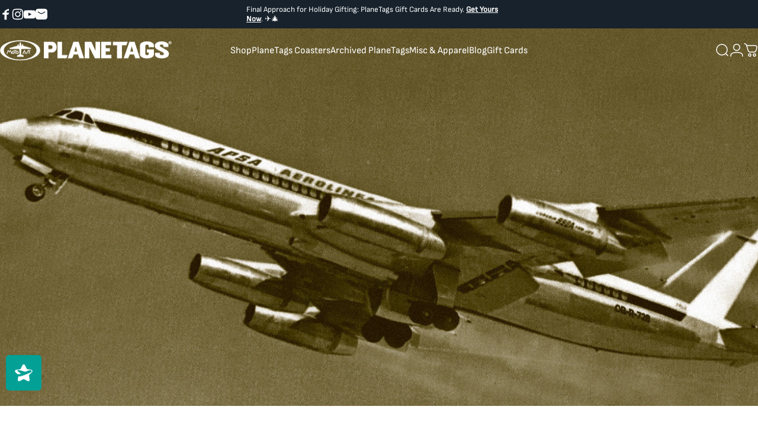

--- FILE ---
content_type: text/css
request_url: https://cdn.shopify.com/extensions/019b2c3d-2223-7d3e-a718-4f720bb07b68/bundlebuilder-168/assets/bb-layout.css
body_size: 1440
content:
/** Globals **/
bundle-builder-cart-box *,
bundle-builder-item-modal * {
  box-sizing: border-box;
}

/** Cart Block **/
bundle-builder-cart-box {
  display: flex;
  flex-direction: column;
  padding: 12px;
  border: 1px solid var(--bb-border-color);
  margin-top: 20px;
  margin-bottom: 20px;
  font-size: var(--bb-font-size, 100%);
  color: var(--bb-font-color);
  text-align: var(--bb-font-alignment, left);
  background: var(--bb-background, transparent);
  width: 100%;
}

bundle-builder-cart-box [data-bb-selector="bb-bundle-title-cost"] {
  display: flex;
  flex: 1 auto;
  justify-content: flex-start;
  align-items: flex-start;
  margin-bottom: 12px;
}

bundle-builder-cart-box [data-bb-selector="bb-title"] {
  flex-grow: 1;
  padding-right: 16px;
  color: var(--bb-font-color);
}

bundle-builder-cart-box [data-bb-selector="bb-title"],
bundle-builder-cart-box [data-bb-selector="bb-price"] {
  font-weight: bold;
  font-size: 110%;
  border: none;
  text-align: left;
  line-height: 1.5;
  margin: 0;
  padding: 0;
  border: 0;
}

bundle-builder-cart-box [data-bb-selector="bb-compare-at-price"] {
  font-weight: bold;
  font-size: 110%;
  border: none;
  text-align: left;
  line-height: 1.5;
  margin: 0;
  padding: 0;
  border: 0;
  text-decoration: line-through;
  opacity: 0.8;
  margin-right: 8px;
}

bundle-builder-cart-box [data-bb-selector="bb-price"] {
  white-space: nowrap;
}

bundle-builder-cart-box [data-bb-selector="bb-view"] {
  cursor: pointer;
  color: var(--bb-button-color);
  background: var(--bb-button-background, transparent);
  align-self: flex-start;
  padding: 0.5rem 1rem;
  border-radius: var(--bb-button-radius);
  border: 1px solid var(--bb-border-color);
}

bundle-builder-cart-box [data-bb-selector="bb-view"]:hover {
  opacity: 0.8;
}

/* Modal */
bundle-builder-item-modal [data-bb-selector="modal-container"] {
  pointer-events: all;
  display: flex;
  position: fixed;
  justify-content: center;
  align-items: center;
  width: 100%;
  height: 100%;
  top: 0px;
  left: 0px;
  z-index: 99999;
}
bundle-builder-item-modal [data-bb-selector="underlay"] {
  position: fixed;
  width: 100%;
  height: 100%;
  top: 0px;
  background-color: #333;
  opacity: 0;
  transition: opacity 250ms ease-in-out;
  display: block;
}
[data-bb-animate="open"] [data-bb-selector="underlay"] {
 opacity: 0.5;
}
bundle-builder-item-modal [data-bb-selector="modal-inner"] {
  display: flex;
  flex-direction: column;
  width: 95%;
  max-width: 1080px;
  max-height: 85%;
  background: var(--bb-modal-background, #ffffff);
  color: var(--bb-modal-font-color, #000000);
  z-index: 999;
  margin-top: 0;
}
@media only screen and (max-width: 1023px) {
  bundle-builder-item-modal [data-bb-selector="modal-inner"] {
    width: 100%;
    height: 100%;
    min-height: 100%;
    min-width: 100%;
    max-width: 100%;
    max-height: 100%;
    position: fixed;
    top: 0px;
    left: 0px;
  }
  [data-bb-selector="underlay"] {
    display: none;
  }
}
bundle-builder-item-modal [data-bb-selector="modal-header"] {
  display: flex;
  padding: 20px;
  border-bottom: 2px solid var(--bb-modal-border-color, #C4C4C4);
}
bundle-builder-item-modal [data-bb-selector="modal-footer"] {
  display: flex;
  justify-content: flex-end;
  align-items: center;
  padding: 20px;
  border-top: 2px solid var(--bb-modal-border-color, #C4C4C4);
}

bundle-builder-item-modal [data-bb-selector="modal-total"] {
  flex-grow: 1;
  font-size: 18px;
  font-weight: bold;
}

bundle-builder-item-modal [data-bb-selector="modal-title"] {
  flex-grow: 1;
  font-size: 24px;
  font-weight: bold;
  letter-spacing: initial;
  border: 0;
  margin: 0;
  padding: 0;
  text-align: left;
  line-height: 1.5;
  color: var(--bb-modal-font-color, #000000);
}
bundle-builder-item-modal [data-bb-selector="modal-content"] {
 flex-grow: 1;
 padding: 20px;
 overflow-x: auto;
 /* opacity: 1; */
 transition: opacity .3s ease;
}

[data-bb-selector="done"],
[data-bb-selector="modal-close-x"],
[data-bb-line-item-card-action] {
  cursor: pointer;
}

[data-bb-selector="modal-close-x"] > svg > path {
  fill: var(--bb-modal-font-color, #000000);
}

bundle-builder-item-modal [data-bb-selector="done"] {
  color: var(--bb-button-color);
  background: var(--bb-button-background, transparent);
  padding: 0.5rem 1rem;
  border-radius: var(--bb-button-radius);
}

bundle-builder-item-modal [data-bb-selector="done"]:hover {
  opacity: 0.8;
}

/* ANIMATE */
[data-bb-animate="open"] [data-bb-selector="modal-inner"] {
  -moz-animation: slideUp 0.5s ease;
  -webkit-animation: slideUp 0.5s ease;
  animation: slideUp 0.5s ease;
  animation-fill-mode: forwards;
}

[data-bb-animate="close"] [data-bb-selector="modal-inner"] {
  -moz-animation: slideDown 0.5s ease;
  -webkit-animation: slideDown 0.5s ease;
  animation: slideDown 0.5s ease;
  animation-fill-mode: forwards;
}

/* slide Anim */

@-webkit-keyframes slideUp {
  from {margin-top: 80vh; opacity: 0;} to { margin-top: 0px; opacity: 1;}
}
@-moz-keyframes slideUp {
  from {margin-top: 80vh; opacity: 0;} to { margin-top: 0px; opacity: 1;}
}
@keyframes slideUp {
  from {margin-top: 80vh; opacity: 0;} to { margin-top: 0px; opacity: 1;}
}

@-webkit-keyframes slideDown {
  from {margin-top: 0; opacity: 1 } to { margin-top: 80vh; opacity: 0 }
}
@-moz-keyframes slideDown {
  from {margin-top: 0; opacity: 1 } to { margin-top: 80vh; opacity: 0 }
}
@keyframes slideDown {
  from {margin-top: 0; opacity: 1 } to { margin-top: 80vh; opacity: 0 }
}

/** Line Item Card **/

bundle-builder-line-card {
  display: flex;
  flex-direction: column;
  width: 100%;
  margin-top: 16px;
  border: 2px solid var(--bb-modal-border-color, #c4c4c4);
  padding-top: 16px;
  border-radius: 4px;
  box-shadow: -4px -4px 12px rgba(0,0,0,0.1);
  transition: opacity 20ms ease;
  background-color: var(--bb-modal-item-background, transparent);
}

bundle-builder-line-card [data-bb-selector="line-item-card-header"] {
  display: flex;
  width: 100%;
}

bundle-builder-line-card [data-bb-selector="line-item-card-details"] {
  display: flex;
  width: 100%;
}

@media only screen and (max-width: 767px) {
  bundle-builder-line-card [data-bb-selector="line-item-card-details"] {
    flex-direction: column;
  }
}

bundle-builder-line-card [data-bb-selector="line-item-card-title"] {
  color: var(--bb-modal-font-color, #000000);
  padding: 0;
  margin: 0;
  border: 0;
  text-align: left;
  letter-spacing: initial;
  font-weight: bold;
}

bundle-builder-line-card [data-bb-selector="line-item-card-title-price"] {
  flex-grow: 1;
  font-size: 18px;
  line-height: 100%;
}

bundle-builder-line-card [data-bb-selector="line-item-card-frequency"] {
  font-size: 14px;
  opacity: 0.8;
  font-weight: normal;
}

bundle-builder-line-card [data-bb-selector="line-item-card-price-wrapper"] {
  margin-top: 8px;
  margin-bottom: 8px;
  display: flex;
  gap: 8px;
}

bundle-builder-line-card [data-bb-selector="line-item-card-compare-at-price"] {
  opacity: 0.6;
  text-decoration: line-through;
}

bundle-builder-line-card [data-bb-selector="line-item-card-actions"] {
  display: flex;
  align-self: flex-start;
  flex-wrap: wrap;
}

@media only screen and (max-width: 767px)  {
  bundle-builder-line-card [data-bb-selector="line-item-card-actions"] {
    margin-left: -10px;
  }

}

bundle-builder-line-card [data-bb-line-item-card-action] {
  opacity: 0.8;
  margin-bottom: 8px;
}
bundle-builder-line-card [data-bb-line-item-card-action] span {
  padding-left: 10px;
  padding-right: 10px;
  padding-bottom: 8px;
  padding-top: 8px;
  border-right: 1px solid #ccc;
}

bundle-builder-line-card [data-bb-line-item-card-action]:last-child span {
  border-right: 0px;
}

bundle-builder-line-card [data-bb-selector="line-item-bundle-contents"] {
  padding: 8px;
  background-color: var(--bb-modal-item-content-background, #f1f1f1);
  display: flex;
  flex-wrap: wrap;
}

bundle-builder-line-card [data-bb-selector="line-item-card-thumnail-wrapper"] {
  margin-right: 16px;
  margin-left: 16px;
  margin-bottom: 16px;
}

@media only screen and (max-width: 767px) {
  bundle-builder-line-card [data-bb-selector="line-item-card-thumnail-wrapper"] {
    margin-right: 8px;
    margin-left: 8px;
    margin-bottom: 8px;
  }
}

bundle-builder-line-card [data-bb-selector="line-item-thumbnail"] {
  width: 120px;
  height: auto;
}

bundle-builder-line-card [data-bb-selector="line-item-card-contents"] {
  display: flex;
}

bundle-builder-line-card [data-bb-selector="line-item-card-contents-item"] {
  display: flex;
  max-width: calc(25% - 8px);
  flex: 1 auto;
  margin: 4px;
  margin-bottom: 8px;
  border: 1px solid var(--bb-modal-border-color, #c4c4c4);
  background-color: var(--bb-modal-item-product-background, #fff);
  padding: 8px;
  border-radius: 4px;
}

@media only screen and (max-width: 1023px) {
  bundle-builder-line-card [data-bb-selector="line-item-card-contents-item"] {
    max-width: calc(33% - 8px);
  }
}
@media only screen and (max-width: 767px) {
  bundle-builder-line-card [data-bb-selector="line-item-card-contents-item"] {
    max-width: calc(50% - 8px);
  }
}
@media only screen and (max-width: 564px) {
  bundle-builder-line-card [data-bb-selector="line-item-card-contents-item"] {
    max-width: calc(100% - 8px);
  }
}

bundle-builder-line-card [data-bb-selector="line-item-card-contents-thumbnail"] {
  width: 80px;
  min-width: 80px;
  margin-right: 16px;
}

bundle-builder-line-card [data-bb-selector="line-item-card-contents-thumbnail-image"] {
  width: 100%;
  height: auto;

}

bundle-builder-line-card [data-bb-selector="line-item-card-contents-details-title"] {
  font-size: 14px;
  opacity: 0.8;
  padding: 0;
  margin: 0;
  border: 0;
  line-height: 1.5;
  text-align: left;
  letter-spacing: initial;
}
bundle-builder-line-card [data-bb-selector="line-item-card-contents-qty"] {
  font-size: 14px;
  opacity: 0.8;
  margin-bottom: 8px;
  font-weight: bold;
}

/* Accodion */
[data-bb-selector="line-item-bundle-accordion"] {
  display: flex;
  flex-direction: column;
  justify-content: center;
  align-items: center;
}
[data-bb-selector="line-item-bundle-accordion"] [data-bb-selector="chevron-icon"] {
  transition: transform .3s ease-in-out;
}
[data-bb-selector="line-item-bundle-accordion"][open] [data-bb-selector="chevron-icon"] {
  transform: rotate(180deg);
}
[data-bb-selector="line-item-bundle-accordion"] summary {
  display: flex;
  justify-content: center;
  align-items: center;
  font-size: 16px;
  font-weight: bold;
  padding: 8px;
  cursor: pointer;
  opacity: 0.8;
  transition: opacity 0.2s ease;
}
[data-bb-selector="line-item-bundle-accordion"] summary:hover {
  opacity: 1;
}

[data-bb-selector="line-item-bundle-accordion"][open] summary {
  border-bottom: 1px solid #ccc;
}
/* Loading bar */

[data-bb-selector="loading-bar"] {
  width: 100%;
  min-width: 100%;
  height: 5px;
  display: flex;
  justify-content: center;
  overflow: hidden;
  position: relative;
}

[data-bb-selector="loading-indicator"] {
  animation: SPAN-SPACE 3s infinite;
  text-indent: -999em;
  display: block;
  border-radius: 4px;
  background-color: #cccccc;
  background-image: linear-gradient(144deg, #555, #666 48%, #444);
}
@keyframes SPAN-SPACE{
  0%   { width: 0%; opacity: 1}
  75% {width: 100%; opacity: 0.8}
  100% { width: 0%; opacity: 1}
}

[data-bb-selector="composed-image-block"] {
  display: flex;
  flex-wrap: wrap;
  justify-content: center;
  align-items: center;
  width: 90px;
  height: 90px;
  padding: 0px;
  margin-right: 8px;
}
[data-bb-selector="composed-sub-thumbnail"] {
  max-width: 50%;
  padding: 2px;
  text-indent: 0px;
  margin: 0px;
  flex: 1 auto;
}
[data-bb-selector="composed-sub-thumbnail"] img {
  width: 100%;
  height: auto;
  border-radius: 4px;
  border: 1px solid var(--bb-modal-border-color, #C4C4C4);
}
[data-bb-selector="dots"] {
  flex-grow: 1;
  background-color: #333;
  min-height: 50%;
}

/* Theme editor alert */
#bundle-builder-editor-alert {
  position: fixed;
  bottom: 0;
  left: 0;
  right: 0;
  background-color: #ebf9fc;
  border-top: solid 1px #98c6cd;
  color: black;
  padding: 1rem;
  z-index: 10000;
}

#bundle-builder-editor-alert .bundle-builder-editor-alert-content {
  display: flex;
}

#bundle-builder-editor-alert .bundle-builder-editor-alert-icon {
  width: 1.25rem;
  height: 1.25rem;
  margin-right: 1rem;
  margin-top: 0.25rem;
  fill: #00a0ac;
}

#bundle-builder-editor-alert .bundle-builder-editor-alert-title {
  font-weight: bold;
  font-size: 120%;
}

#bundle-builder-editor-alert .bundle-builder-editor-alert-buttons {
  margin-top: 1rem;
}

#bundle-builder-editor-alert .bundle-builder-editor-alert-button-primary {
  background-color: #ebf9fc;
  border: solid 1px #98c6cd;
  border-radius: 0.25rem;
  padding: 0.5rem 1rem;
}

#bundle-builder-editor-alert .bundle-builder-editor-alert-button-primary:hover {
  background-color: #e4f7fa
}

#bundle-builder-editor-alert .bundle-builder-editor-alert-button-secondary {
  border: none;
  color: black;
  outline: none;
  background: none;
  margin-left: 1rem;
}

#bundle-builder-editor-alert .bundle-builder-editor-alert-button-secondary:hover {
  text-decoration: underline;
}

.bundle-builder-no-accelerated-checkout [data-shopify="dynamic-checkout-cart"] {
  display: none;
}


--- FILE ---
content_type: text/javascript
request_url: https://cdn.shopify.com/extensions/019b2c3d-2223-7d3e-a718-4f720bb07b68/bundlebuilder-168/assets/bundle-builder-item-modal.js
body_size: 974
content:
import{E as o}from"./events.js";import{e as d}from"./emitEvent.js";const l=(a="#5C5F62")=>`
  <svg width="20" height="20" viewBox="0 0 20 20" fill="none" xmlns="http://www.w3.org/2000/svg">
    <rect width="20" height="20" fill="transparent"/>
    <path d="M11.4138 9.99985L17.7069 3.70685C17.8944 3.51934 17.9997 3.26503 17.9997 2.99985C17.9997 2.73467 17.8944 2.48036 17.7069 2.29285C17.5193 2.10534 17.265 2 16.9998 2C16.7347 2 16.4804 2.10534 16.2928 2.29285L9.99985 8.58585L3.70685 2.29285C3.614 2.2 3.50378 2.12636 3.38247 2.07611C3.26117 2.02586 3.13115 2 2.99985 2C2.86855 2 2.73853 2.02586 2.61722 2.07611C2.49592 2.12636 2.38569 2.2 2.29285 2.29285C2.10534 2.48036 2 2.73467 2 2.99985C2 3.26503 2.10534 3.51934 2.29285 3.70685L8.58585 9.99985L2.29285 16.2928C2.10534 16.4804 2 16.7347 2 16.9998C2 17.265 2.10534 17.5193 2.29285 17.7069C2.48036 17.8944 2.73467 17.9997 2.99985 17.9997C3.26503 17.9997 3.51934 17.8944 3.70685 17.7069L9.99985 11.4138L16.2928 17.7069C16.3855 17.8 16.4957 17.874 16.617 17.9244C16.7383 17.9749 16.8684 18.0009 16.9998 18.0009C17.1313 18.0009 17.2614 17.9749 17.3827 17.9244C17.504 17.874 17.6142 17.8 17.7069 17.7069C17.7998 17.6141 17.8735 17.5039 17.9238 17.3825C17.9742 17.2612 18 17.1312 18 16.9998C18 16.8685 17.9742 16.7385 17.9238 16.6172C17.8735 16.4958 17.7998 16.3856 17.7069 16.2928L11.4138 9.99985Z" fill="${a}"/>
  </svg>
`;class s extends HTMLElement{constructor(){super(),this.onKeyDown=e=>{if(e.code==="Enter"||e.code==="NumpadEnter"||e.code==="Space")e.preventDefault(),e.target.dispatchEvent(new Event("click"));else if(e.code==="Escape")e.preventDefault(),this.close();else if(e.code==="Tab"){const t=this.querySelector('[data-bb-selector="modal-close-x"'),i=this.querySelector('[data-bb-selector="done"]');e.shiftKey?document.activeElement===t&&(i.focus(),e.preventDefault()):document.activeElement===i&&(t.focus(),e.preventDefault())}},this.oldFocus=void 0,this.bbVersion=this.dataset.version,this.accordion=this.dataset.accordion,this.displayAsAccordion=this.accordion==="true",this.modalTitle=window.eight.bundleBuilder.storefront.cartEngine.getTranslation("Your bundle summary",this.dataset.title),this.totalTranslation=window.eight.bundleBuilder.storefront.cartEngine.getTranslation("Total: {{ total }}"),this.doneLabel=window.eight.bundleBuilder.storefront.cartEngine.getTranslation("Done")}connectedCallback(){document.addEventListener(o["OPEN:MODAL"],()=>this.open()),document.addEventListener(o["CLOSE:MODAL"],()=>this.close()),document.addEventListener(o["UPDATE:MODAL"],e=>this.updateModal(e))}renderLineItems(){let e="";return window.eight.bundleBuilder.storefront.cartEngine.bundles.forEach(t=>{e=`
                ${e}
                <bundle-builder-line-card
                    data-configured-bundle-id="${t.configuredBundleId}"
                    data-frequency="${t.frequency??""}"
                    data-variant-id="${t.lineItem.variant_id}"
                    data-version="${this.bbVersion}"
                    data-accordion="${this.accordion}"
                    role="listitem"
                ></bundle-builder-line-card>
            `}),e}updateModal(e){const t="withAnimation"in(e.detail||{})?e.detail.withAnimation:!0;this.bbVersion=this.dataset.version,this.accordion=this.dataset.accordion,this.displayAsAccordion=this.accordion==="true",this.getAttribute("data-bb-animate")==="open"&&this.renderCriticalContent(t)}totalLabel(){return this.totalTranslation.replace(/{{\s*total\s*}}/,this.compileCost())}renderCriticalContent(e=!0){const t=this.querySelector('[data-bb-selector="modal-content"]');t.style.minHeight=`${t.offsetHeight}px`,t.style.opacity=e?"0":"1";const i=()=>{t.innerHTML=`${this.renderLineItems()}`;const n=this.querySelector('[data-bb-selector="modal-total"]');n.innerHTML=this.totalLabel(),e&&setTimeout(()=>{t.style.opacity="1"},350)};setTimeout(()=>i(),200)}open(){this.setAttribute("data-bb-animate","open"),this.innerHTML=`
            <div data-bb-selector="modal-container" role="dialog" aria-labelledby="bb-modal-title">
                <div data-bb-selector="underlay" data-bb-close-modal></div>
                <div data-bb-selector="modal-inner">
                    <bundle-builder-loading-bar></bundle-builder-loading-bar>
                    <div data-bb-selector="modal-header">
                        <h2 data-bb-selector="modal-title" id="bb-modal-title" aria-label="title: ${this.modalTitle}">${this.modalTitle}</h2>
                        <div data-bb-close-modal data-bb-selector="modal-close-x" aria-label="Close modal" role="button" tabindex="0">
                            ${l()}
                        </div>
                    </div>
                    <div data-bb-selector="modal-content" role="list">
                        ${this.renderLineItems()}
                    </div>
                    <div data-bb-selector="modal-footer">
                        <div data-bb-selector="modal-total">${this.totalLabel()}</div>
                        <div data-bb-close-modal data-bb-selector="done" class="btn" role="button" tabindex="0" aria-label="Close modal">${this.doneLabel}</div>
                    </div>
                </div>
            </div>
        `;const e=this.querySelector('[data-bb-selector="done"]');e&&(this.oldFocus=document.activeElement,e.focus());const t=this.querySelectorAll("[data-bb-close-modal]");t.length>0&&t.forEach(i=>{i.addEventListener("click",()=>{d(o["CLOSE:MODAL"])})}),this.addEventListener("keydown",this.onKeyDown)}close(){var e;this.removeEventListener("keydown",this.onKeyDown),this.setAttribute("data-bb-animate","close"),this.oldFocus&&((e=this.oldFocus)==null||e.focus()),setTimeout(()=>{this.innerHTML=""},600)}compileCost(){return window.eight.bundleBuilder.storefront.cartEngine.formatMoney(window.eight.bundleBuilder.storefront.cartEngine.bundlesTotalPrice)}}window.customElements.define("bundle-builder-item-modal",s);


--- FILE ---
content_type: text/javascript
request_url: https://planetags.com/cdn/shop/t/32/assets/collapsible.js?v=37317195619117163091733136202
body_size: -476
content:
window.onload=function(){function splitContent(){const info0=document.querySelector("#info-0");info0&&handleInfo0(info0);const info1=document.querySelector("#info-1");info1&&handleInfo1(info1);const info2=document.querySelector("#info-2");info2&&handleInfo2(info2);const h5Elements=container.querySelectorAll("h5");for(let el of h5Elements)el.remove()}function handleInfo0(container2){const h5Elements=container2.querySelectorAll("h5");if(h5Elements.length>0){const firstH5=h5Elements[0];let currentElement=firstH5.nextSibling;for(;currentElement;){const nextElement=currentElement.nextSibling;currentElement!==firstH5&&currentElement.remove(),currentElement=nextElement}}}function handleInfo1(container2){const h5Elements=container2.querySelectorAll("h5");if(h5Elements.length>=2){const firstH5_=h5Elements[0],secondH5_=h5Elements[1];let currentElement=container2.firstChild;for(;currentElement&&currentElement!==firstH5_;){const nextElement=currentElement.nextSibling;currentElement.remove(),currentElement=nextElement}for(isdelete=!1;currentElement;){const nextElement=currentElement.nextSibling;currentElement==secondH5_&&(isdelete=!0),isdelete&&currentElement.remove(),currentElement=nextElement}secondH5_&&(currentElement=secondH5_.nextSibling,secondH5_.remove())}}function handleInfo2(container2){const h5Elements=container2.querySelectorAll("h5");if(h5Elements.length>=2){let currentElement=container2.firstChild;const secondH5__=h5Elements[1];for(;currentElement&&currentElement!==secondH5__;){const nextElement=currentElement.nextSibling;currentElement.remove(),currentElement=nextElement}secondH5__&&(currentElement=secondH5__.nextSibling,secondH5__.remove())}}splitContent()};
//# sourceMappingURL=/cdn/shop/t/32/assets/collapsible.js.map?v=37317195619117163091733136202


--- FILE ---
content_type: text/javascript
request_url: https://cdn.shopify.com/extensions/019b2c3d-2223-7d3e-a718-4f720bb07b68/bundlebuilder-168/assets/bundle-builder-cart-box.js
body_size: 134
content:
import{E as n}from"./events.js";import{e as r}from"./emitEvent.js";const a={"data-heading":"heading","data-heading-plural":"headingPlural","data-view-text":"viewText"};class s extends HTMLElement{constructor(){super(),this.onViewButtonKeyDown=e=>{(e.code==="Enter"||e.code==="NumpadEnter"||e.code==="Space")&&(e.preventDefault(),e.target.dispatchEvent(new Event("click")))},this.heading=this.dataset.heading,this.headingPlural=this.dataset.headingPlural,this.viewText=this.dataset.viewText,this.count=window.eight.bundleBuilder.storefront.cartEngine.bundles.length,this.totalPrice=window.eight.bundleBuilder.storefront.cartEngine.bundlesTotalPrice,this.totalCompareAtPrice=window.eight.bundleBuilder.storefront.cartEngine.prices.bundles_original_price,this.showCompareAtPrice=window.eight.bundleBuilder.storefront.cartEngine.boxSettings.show_compare_at,this.changeSet=a}connectedCallback(){this.init(),document.addEventListener(n["UPDATE:BOX"],()=>{this.updateBox()})}static get observedAttributes(){return[...Object.keys(a)]}attributeChangedCallback(e,i,t){Object.keys(this.changeSet).includes(e)&&i!==t&&(this[this.changeSet[e]]=t,this.init())}updateBox(){this.count=window.eight.bundleBuilder.storefront.cartEngine.bundles.length,this.totalPrice=window.eight.bundleBuilder.storefront.cartEngine.bundlesTotalPrice,this.init()}compileTitle(){let e=this.count>1?this.headingPlural:this.heading;return e=(e||"").replace(/{{\s*count\s*}}/,`${this.count}`),e}compileCost(){return window.eight.bundleBuilder.storefront.cartEngine.formatMoney(this.totalPrice)}compileCompareAtPrice(){return!this.showCompareAtPrice||this.totalCompareAtPrice<=this.totalPrice?"":window.eight.bundleBuilder.storefront.cartEngine.formatMoney(this.totalCompareAtPrice)}init(){const e=this.compileTitle(),i=this.compileCost(),t=this.compileCompareAtPrice();this.innerHTML=`
            <div data-bb-selector="bb-bundle-title-cost">
                <h2 data-bb-selector="bb-title" class="bb-title" aria-label="Title: ${e}">${e}</h2>
                ${t?`<div data-bb-selector="bb-compare-at-price" aria-label="Compare at price">${t}</div>`:""}
                <div data-bb-selector="bb-price" aria-label="Bundle total cost">${i}</div>
            </div>
            <div data-bb-selector="bb-view" aria-label="View bundle details" role="button" tabindex="0">
                ${this.viewText}
            </div>
        `,this.querySelector('[data-bb-selector="bb-view"]').addEventListener("click",()=>{r(n["LOAD:BUNDLES"]),r(n["OPEN:MODAL"])}),this.querySelector('[data-bb-selector="bb-view"]').addEventListener("keydown",this.onViewButtonKeyDown)}}window.customElements.define("bundle-builder-cart-box",s);
